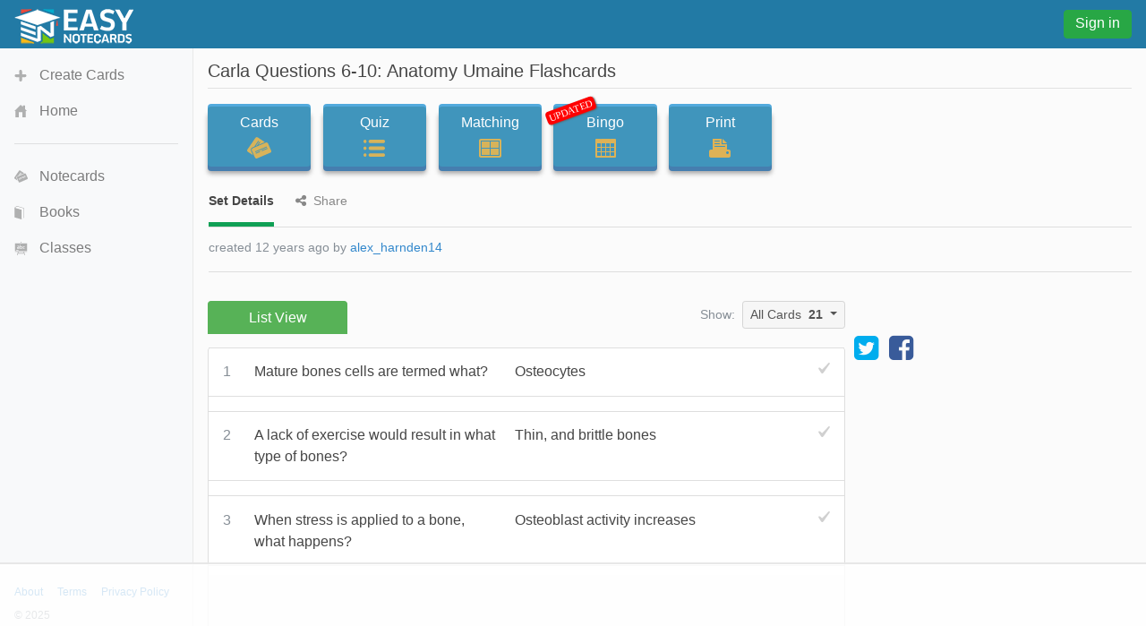

--- FILE ---
content_type: text/html;charset=UTF-8
request_url: https://www.easynotecards.com/notecard_set/36765
body_size: 5738
content:



<!DOCTYPE html>
<html lang="en">
  <head>
      <link rel="stylesheet" href="/css/font-awesome-4.7.0/css/font-awesome.min.css">
    <link rel="stylesheet" href="https://maxcdn.bootstrapcdn.com/bootstrap/4.0.0-beta/css/bootstrap.min.css" integrity="sha384-/Y6pD6FV/Vv2HJnA6t+vslU6fwYXjCFtcEpHbNJ0lyAFsXTsjBbfaDjzALeQsN6M" crossorigin="anonymous">
    <link rel="stylesheet" href="/css/bs/main_bs.css">
	<link rel="canonical" href="https://www.easynotecards.com/notecard_set/36765" />
    
        
        
		
		
        
    <link rel="stylesheet" href="/css/bs/mq_bs.css">
<script async src="https://www.googletagmanager.com/gtag/js?id=G-BP9JBEM0ZE"></script>
<script>
  window.dataLayer = window.dataLayer || [];
  function gtag(){dataLayer.push(arguments);}
  gtag('js', new Date());

  gtag('config', 'G-BP9JBEM0ZE');
  gtag('config', 'UA-25278970-2', { 'anonymize_ip': true });
</script>
   
    <meta charset="utf-8">
    <meta name="viewport" content="width=device-width, initial-scale=1, shrink-to-fit=no">
    <meta name="mobile-web-app-capable" content="yes">
    <meta name="apple-mobile-web-app-capable" content="yes">
    <meta name="apple-mobile-web-app-title" content="Easy Notecards">
    <meta name="apple-mobile-web-app-status-bar-style" content="black">
    <title>Carla Questions 6-10: Anatomy Umaine Flashcards - Easy Notecards</title>
    
      
        <meta name="description" content="Study Carla Questions 6-10: Anatomy Umaine flashcards. Play games, take quizzes, print and more with Easy Notecards." />
      
      
        
<link rel="apple-touch-icon" sizes="180x180" href="/apple-touch-icon.png">
<link rel="icon" type="image/png" sizes="32x32" href="/favicon-32x32.png">
<link rel="icon" type="image/png" sizes="16x16" href="/favicon-16x16.png">
<link rel="manifest" href="/site.webmanifest">
<link rel="mask-icon" href="/safari-pinned-tab.svg" color="#5bbad5">
<meta name="msapplication-TileColor" content="#da532c">
<meta name="theme-color" content="#ffffff">

<script>
(function(w, d) {
w.adthrive = w.adthrive || {};
w.adthrive.cmd = w.adthrive.cmd || [];
w.adthrive.plugin = 'adthrive-ads-manual';
w.adthrive.host = 'ads.adthrive.com';
var s = d.createElement('script');
s.async = true;
s.referrerpolicy='no-referrer-when-downgrade';
s.src = 'https://' + w.adthrive.host + '/sites/633ef3d4483d7010267882bc/ads.min.js?referrer=' + w.encodeURIComponent(w.location.href) + '&cb=' + (Math.floor(Math.random() * 100) + 1);
var n = d.getElementsByTagName('script')[0];
n.parentNode.insertBefore(s, n);
})(window, document);
</script>

  </head>
  <body data-pn="view-set" data-pid="1768523528202">
    <div id="absorber" class="d-lg-none"></div> 
    <span id="scrolltop" class="c-pointer opac-100-hover"></span>
    <nav id="main-top" class="navbar fixed-top d-flex">
            
            <div class="top-col">
                <a id="top-ham" class="d-inline-block mr-3 d-lg-none opac-80-hover f-left c-pointer"></a>
                <a class="d-inline-block f-left" href="https://www.easynotecards.com"><img src="https://www.easynotecards.com/images/easynotecards-logo-s.png" width="133" height="39" border="0"></a>

            </div>
            <div class="top-col d-lg-none">
                
                    
                    
                        
                            
                            
                                <a class="btn btn-success top-si-btn f-right" href="/sign_in">Sign in</a>
                            
                        
                     
                    
                
                
            </div>
            <div class="top-col d-none d-lg-block">
                
                    
                    
                        <a class="btn btn-success top-si-btn f-left" href="/sign_in">Sign in</a>
                    
                
            </div>
    </nav>
   
    <nav id="main-side" class="bg-light container">
        <div id="side-nav-content">
            <div class="mh-100">
                <ul class="nav flex-column">
                    <li class="nav-item">
                        <a id="side-create" class="nav-link" href="/create_set">Create Cards</a>
                    </li>
                    <li class="nav-item">
                        <a id="side-home" class='nav-link' href="https://www.easynotecards.com">Home</a>
                    </li>
                </ul>
                <hr class="mr-3 ml-3" />
                <ul class="nav flex-column">
                    <li class="nav-item">
                        <a id="side-cards" class='nav-link' href="/notecards">Notecards</a>
                    </li>
                    <li class="nav-item">
                        <a id="side-books" class='nav-link' href="/books">Books</a>
                    </li>
                    <li class="nav-item">
                        <a id="side-classes" class='nav-link' href="/classes">Classes</a>
                    </li>
                    
                </ul>
                     
            </div> 

        </div>
                    
                    
        <div id="side-footer" class="row align-items-end no-gutters">
            <div class="col msf ml-3"><a href="/about">About</a><a href="/terms_of_use" class="ml-3">Terms</a><a href="/privacy_policy" class="ml-3">Privacy Policy</a><div class="mt-2 text-muted">&copy; 2025</div> <a href="https://www.easynotecards.com/sitemap-html.html">Site Map</a></div>
        </div>                
    </nav>
    <div id="main-content">

<input id="process-vote" type="hidden" value="viewAccess=0" />
<input type="hidden" id="set-id" value="36765" />




  
  
    

<h1 id="set-title" class="bw">Carla Questions 6-10: Anatomy Umaine Flashcards</h1>
<hr class="mt-2 mb-3b" />
<div class="mb-4b">
    <div id="activity-contain" class="text-center text-md-left">
        <a id="ab1" class="btn btn-primary activity-btn" href="../card_view/36765">Cards<div id="cards-img" class="activity-img"></div></a>
        <a id="ab2" class="btn btn-primary activity-btn" href="../quiz/36765">Quiz<div id="quiz-img" class="activity-img"></div></a><br class="d-ks-none" />
        <a id="ab3" class="btn btn-primary activity-btn" href="../matching/36765">Matching<div id="match-img" class="activity-img"></div></a><br id="activity-br" class="d-none d-ks-block" />
        <a id="ab4" class="btn btn-primary activity-btn" href="../play_bingo/36765"><div id="updated" class="p-absolute rounded">UPDATED</div>Bingo<div id="bingo-img" class="activity-img"></div></a><br class="d-ks-none" />
        <a class="d-ks-none d-inline-block mt-3b" href="../print_cards/36765">Print</a>
        <a id="ab5" class="btn btn-primary activity-btn d-none d-ks-inline-block" href="../print_cards/36765">Print<div id="print-img" class="activity-img"></div></a>
    </div>

    <div class="vlgb-bottom sf ml-1px mb-2b">
        <span class="underline-tab active-utab">Set Details</span>
        <span class="underline-tab ml-3b"><i class="fa fa-share-alt mr-2"></i>Share</span>  
    </div>
    <div id="set-details" class="sf ml-1px vlgb-bottom pb-3 p-relative">
        
        
            
            
        
        <div id="set-creator" class="show-ellipsis text-muted">
            created 12 years ago by <a href="../member/alex_harnden14">alex_harnden14</a>
            <br class="d-ks-none" />
        </div>    
        
        
        
        <div id="show-more-div" class="hide ">
            
            
            
            
        </div>
        <div id="show-more" class="p-absolute text-center sf text-muted c-pointer line-height-100 rounded hide">show <span>more</span><span class="hide">less</span><i class="fa fa-angle-double-down ml-1b"></i></div>
    </div>
    
        <div id="set-share" class="sf ml-1px vlgb-bottom pb-2b hide">
            
                
                    <div id="share-top" class="mb-3">
                        <div id="page-to-share" class="float-sm-right mb-2 d-flex align-items-center text-muted mt-neg1">Page to share:
                            <select class="custom-select sort-select">
                                <option value="notecard_set" selected>Set (this page)</option>
                                <option value="card_view">Cards</option>
                                <option value="quiz">Quiz</option>
                                <option value="matching">Matching</option>
                                <option value="play_bingo">Bingo</option>
                                <option value="print_cards">Print</option>
                            </select>
                        </div>
                        <div id="social-share" class="mb-2b"><a title="share this set on facebook" href="https://www.facebook.com/dialog/share?app_id=244809848974541&redirect_uri=https://www.easynotecards.com/notecard_set/36765&href=https://www.easynotecards.com/notecard_set/36765" class="d-block-inline" target="_blank"><i class='fa fa-facebook-square fa-2x'></i></a><a title="tweet this set on twitter" href="https://twitter.com/intent/tweet?text=Carla+Questions+6-10%3A+Anatomy+Umaine+Flashcards&url=https://www.easynotecards.com/notecard_set/36765" class="twitter-share ml-2b mr-2b d-inline-block" target="_blank"><i class='fa fa-twitter-square fa-2x'></i></a></div>
                        <div id="set-link-contain" class="input-group ml-neg1px">
                            <input id="set-link" class="form-control form-control-sm" type="text" spellcheck="false" value="https://www.easynotecards.com/notecard_set/36765" />
                            <span class="input-group-btn">
                                <button id="copy-link" class="btn btn-primary" type="button"><span class="sf">COPY</span></button>
                            </span>
                        </div>
                            
                    </div>                
                
                
            
            
                
                    <span id="embed-set" class="c-pointer"><span>Embed this set</span><span class="hide">cancel</span></span><br />
                    <div id="embed-box" class="d-inline-block mt-2 mb-1 p-3 very-light-gray-border rounded w-100 hide p-relative">
                        <div id="copy-embed" class="bg-secondary text-white p-1 rounded p-absolute opac-100-hover opac-65 c-pointer"><span>COPY</span></div>
                        <textarea id="embed-ta" spellcheck="false" class="form-control" rows="3"></textarea>
                        <small class="text-muted">code changes based on your size selection</small>
                        <div class="mt-3">
                            Size:
                            <select id="embed-size" class="custom-select ml-2">
                                <option value="450x345">Small (450 x 345)</option>
                                <option value="600x460" selected>Medium (600 x 460)</option>
                                <option value="750x575">Large (750 x 575)</option>
                                <option value="custom">Custom size</option>                        
                            </select>
                            <div id="custom-embed" class="mt-3 hide">
                                <input class="form-control custom-size" type="number" placeholder="width" /><span class="ml-3 mr-3">X</span><input class="form-control custom-size" type="number" placeholder="height" />
                                <br class="d-sm-none" /><label class="custom-control custom-checkbox mt-2 mt-sm-0 ml-sm-3"><input type="checkbox" id="aspect-ratio" class="custom-control custom-control-input" checked /><span class="custom-control-indicator"></span><span class="custom-control-description">Maintain aspect ratio</span></label>
                            </div>
                        </div>
                    </div>
                
                
                    
        </div>    
      
</div>


<div class="d-flex align-items-md-center flex-column flex-md-row ad-160-margin">
    
        
            <ul id="set-tabs" class="nav nav-tabs en-tabs green-tabs nav-justified responsive-div three-tabbed line-height-125 border-bottom-0">
                <li class="nav-item text-center"><span class="nav-link first-en-tab active border-bottom-0" href="#">List View</span></li>
            </ul>
        
        
    
    <span class="d-none d-md-inline-block ml-auto mr-2 text-muted sf mb-1">Show:</span>
    <div id="ct-group" class="btn-group align-self-md-start">
      <button id="set-card-type" type="button" class="btn btn-light-gray dropdown-toggle btn-sm w-100" data-toggle="dropdown" aria-haspopup="true" aria-expanded="false">
          <span>All Cards</span><strong class="ml-2">21</strong>
      </button>
      <div id="ct-menu" class="dropdown-menu dropdown-menu-right">
        <button class="dropdown-item fwvb" type="button"><span class="">All</span><span class="count ml-3">21</span></button>
        <button id="unmarked-dditem" class="dropdown-item" type="button"><span class="text-success">Un-marked</span><span class="count ml-3"></span></button>
        <button id="marked-dditem" class="dropdown-item" type="button"><span class="text-danger">Marked</span><span class="count ml-3"></span></button>
        <div class="dropdown-divider"></div>
        <button class="dropdown-item sf text-gray" type="button">mark all</button>
        <button class="dropdown-item sf text-gray" type="button">un-mark all</button>
      </div>
    </div>    
</div>

<div id="side310-ctn" class="d-none d-xl-block">
        <div id="side310">            
                <a target="_blank" href="https://x.com/EasyNotecards" target="_blank"><i class="fa fa-twitter-square fa-2x"></i></a>
                <a target="_blank" href="https://www.facebook.com/EasyNotecards/" class="ml-2" target="_blank"><i class="fa fa-facebook-square fa-2x"></i></a>
        </div>     
</div>

<div id='lv-tab' class='entry-content tab-content responsive-div-with-border very-light-gray-border bg-white border-top-0 rounded mt-1px ad-160-margin'><p class='questionblock'><div class='vs-card'><div class='term'><div class='set-num '>1</div><div class='term-text tmce-no-space nopad-lists'><p>Mature bones cells are termed what?</p></div></div><div class='def tmce-no-space nopad-lists'><span class='unmarked-card'></span><p>Osteocytes</p></div></div></p><p class='questionblock'><div class='vs-card'><div class='term'><div class='set-num '>2</div><div class='term-text tmce-no-space nopad-lists'><p>A lack of exercise would result in what type of bones?</p></div></div><div class='def tmce-no-space nopad-lists'><span class='unmarked-card'></span><p>Thin, and brittle bones</p></div></div></p><p class='questionblock'><div class='vs-card'><div class='term'><div class='set-num '>3</div><div class='term-text tmce-no-space nopad-lists'><p>When stress is applied to a bone, what happens?</p></div></div><div class='def tmce-no-space nopad-lists'><span class='unmarked-card'></span><p>Osteoblast activity increases</p></div></div></p><p class='questionblock'><div class='vs-card'><div class='term'><div class='set-num '>4</div><div class='term-text tmce-no-space nopad-lists'><p>The normal loss of bones that occurs with aging is called what?</p></div></div><div class='def tmce-no-space nopad-lists'><span class='unmarked-card'></span><p>Osteopenia</p></div></div></p><p class='questionblock'><div class='vs-card'><div class='term'><div class='set-num '>5</div><div class='term-text tmce-no-space nopad-lists'><p>The longest and heaviest bone in the body is the what?</p></div></div><div class='def tmce-no-space nopad-lists'><span class='unmarked-card'></span><p>Femur</p></div></div></p><p class='questionblock'><div class='vs-card'><div class='term'><div class='set-num '>6</div><div class='term-text tmce-no-space nopad-lists'><p>Decreasing the angle between bones is termed..</p></div></div><div class='def tmce-no-space nopad-lists'><span class='unmarked-card'></span><p>Flexion</p></div></div></p><p class='questionblock'><div class='vs-card'><div class='term'><div class='set-num '>7</div><div class='term-text tmce-no-space nopad-lists'><p>Increasing the angle between bones is termed..</p></div></div><div class='def tmce-no-space nopad-lists'><span class='unmarked-card'></span><p>Extension</p></div></div></p><p class='questionblock'><div class='vs-card'><div class='term'><div class='set-num '>8</div><div class='term-text tmce-no-space nopad-lists'><p>When the epiphyseal plate is replaced by bone, what does that mean?</p></div></div><div class='def tmce-no-space nopad-lists'><span class='unmarked-card'></span><p>Long bones have reached their adult length</p></div></div></p><p class='questionblock'><div class='vs-card'><div class='term'><div class='set-num '>9</div><div class='term-text tmce-no-space nopad-lists'><p>Nodding your head up and down is an example of what?</p></div></div><div class='def tmce-no-space nopad-lists'><span class='unmarked-card'></span><p>Flexion and extension</p></div></div></p><p class='questionblock'><div class='vs-card'><div class='term'><div class='set-num '>10</div><div class='term-text tmce-no-space nopad-lists'><p>What is great? Osteoclast activity when calcitonin is absent or present?</p></div></div><div class='def tmce-no-space nopad-lists'><span class='unmarked-card'></span><p>Osteoclast activity when calcitonin is absent</p></div></div></p><p class='questionblock'><div class='vs-card'><div class='term'><div class='set-num '>11</div><div class='term-text tmce-no-space nopad-lists'><p>Vitamin D is necessary for what?</p></div></div><div class='def tmce-no-space nopad-lists'><span class='unmarked-card'></span><p>Absorption and transport of calcium and phosphate ions</p></div></div></p><p class='questionblock'><div class='vs-card'><div class='term'><div class='set-num '>12</div><div class='term-text tmce-no-space nopad-lists'><p>The Parathyroid hormone..</p></div></div><div class='def tmce-no-space nopad-lists'><span class='unmarked-card'></span><p>- stimulates osteoclast activity</p>
 <p>-increases the rate of calcium absorption</p>
 <p>-decreases the rate of calcium excretion</p>
 <p>-does stimulates osteoclast activity and decreases the rate of
  calcium excretion only</p>
 <p>(all of these is the correct answer)</p></div></div></p><p class='questionblock'><div class='vs-card'><div class='term'><div class='set-num '>13</div><div class='term-text tmce-no-space nopad-lists'><p>Cells that synthesize the organic commonest of the bone matrix are
  termed what?</p></div></div><div class='def tmce-no-space nopad-lists'><span class='unmarked-card'></span><p>Osteoblasts</p></div></div></p><p class='questionblock'><div class='vs-card'><div class='term'><div class='set-num '>14</div><div class='term-text tmce-no-space nopad-lists'><p>Large, multinucleated cells that can dissolve the bony matrix are
  termed what?</p></div></div><div class='def tmce-no-space nopad-lists'><span class='unmarked-card'></span><p>Osteoclasts</p></div></div></p><p class='questionblock'><div class='vs-card'><div class='term'><div class='set-num '>15</div><div class='term-text tmce-no-space nopad-lists'><p>The medullary cavity of bones contained what?</p></div></div><div class='def tmce-no-space nopad-lists'><span class='unmarked-card'></span><p>Marrow</p></div></div></p><p class='questionblock'><div class='vs-card'><div class='term'><div class='set-num '>16</div><div class='term-text tmce-no-space nopad-lists'><p>The shaft of a long bone is called what?</p></div></div><div class='def tmce-no-space nopad-lists'><span class='unmarked-card'></span><p>The diaphysis</p></div></div></p><p class='questionblock'><div class='vs-card'><div class='term'><div class='set-num '>17</div><div class='term-text tmce-no-space nopad-lists'><p>When sexual hormone production increases, bone growth does what?</p></div></div><div class='def tmce-no-space nopad-lists'><span class='unmarked-card'></span><p>Accelerates rapidly</p></div></div></p><p class='questionblock'><div class='vs-card'><div class='term'><div class='set-num '>18</div><div class='term-text tmce-no-space nopad-lists'><p>The most abundant mineral in the human body is what?</p></div></div><div class='def tmce-no-space nopad-lists'><span class='unmarked-card'></span><p>Calcium</p></div></div></p><p class='questionblock'><div class='vs-card'><div class='term'><div class='set-num '>19</div><div class='term-text tmce-no-space nopad-lists'><p>Elevated levels of calcium ion in the blood stimulates the secretion
  of the hormone what?</p></div></div><div class='def tmce-no-space nopad-lists'><span class='unmarked-card'></span><p>Calcitonin</p></div></div></p><p class='questionblock'><div class='vs-card'><div class='term'><div class='set-num '>20</div><div class='term-text tmce-no-space nopad-lists'><p>The hormone calcitonin function to what?</p></div></div><div class='def tmce-no-space nopad-lists'><span class='unmarked-card'></span><p>Increase the rate of bone deposition</p></div></div></p><p class='questionblock'><div class='vs-card'><div class='term'><div class='set-num '>21</div><div class='term-text tmce-no-space nopad-lists'><p>Which is greater? Blood calcium levels when parathyroid hormone is
  increased or decreased?</p></div></div><div class='def tmce-no-space nopad-lists'><span class='unmarked-card'></span><p>Blood calcium levels when parathyroid hormone is increased</p></div></div></p></div>

    
    </div>
    <script src="https://code.jquery.com/jquery-3.2.1.min.js" integrity="sha256-hwg4gsxgFZhOsEEamdOYGBf13FyQuiTwlAQgxVSNgt4=" crossorigin="anonymous"></script>
    <script src="https://cdnjs.cloudflare.com/ajax/libs/popper.js/1.11.0/umd/popper.min.js" integrity="sha384-b/U6ypiBEHpOf/4+1nzFpr53nxSS+GLCkfwBdFNTxtclqqenISfwAzpKaMNFNmj4" crossorigin="anonymous"></script>
    <script src="https://maxcdn.bootstrapcdn.com/bootstrap/4.0.0-beta/js/bootstrap.min.js" integrity="sha384-h0AbiXch4ZDo7tp9hKZ4TsHbi047NrKGLO3SEJAg45jXxnGIfYzk4Si90RDIqNm1" crossorigin="anonymous"></script>
    <script src="/js/bs/main_bs.js"></script>
    
    
        
        
        
        
            <script src="/js/bs/view_notecard_set.js"></script>
            
        
        
                    
    

    </body>
<script>!function(){"use strict";!function(e){if(-1===e.cookie.indexOf("__adblocker")){e.cookie="__adblocker=; expires=Thu, 01 Jan 1970 00:00:00 GMT; path=/";var t=new XMLHttpRequest;t.open("GET","https://www.npttech.com/advertising.js",!0),t.onreadystatechange=function(){if(XMLHttpRequest.DONE===t.readyState)if(200===t.status){var n=e.createElement("script");n.innerHTML=t.responseText,e.getElementsByTagName("head")[0].appendChild(n)}else{var a=new Date;a.setTime(a.getTime()+3e5),e.cookie="__adblocker=true; expires="+a.toUTCString()+"; path=/"}},t.send()}}(document)}();
</script>

<script>!function(){"use strict";var e;e=document,function(){var t,n;function r(){var t=e.createElement("script");t.src="https://cafemedia-com.videoplayerhub.com/galleryplayer.js",e.head.appendChild(t)}function a(){var t=e.cookie.match("(^|[^;]+)\\s*__adblocker\\s*=\\s*([^;]+)");return t&&t.pop()}function c(){clearInterval(n)}return{init:function(){var e;"true"===(t=a())?r():(e=0,n=setInterval((function(){100!==e&&"false"!==t||c(),"true"===t&&(r(),c()),t=a(),e++}),50))}}}().init()}();
</script>
</html>

--- FILE ---
content_type: text/html
request_url: https://api.intentiq.com/profiles_engine/ProfilesEngineServlet?at=39&mi=10&dpi=936734067&pt=17&dpn=1&iiqidtype=2&iiqpcid=a8545411-9e7b-4f48-aea8-f029f839a8bc&iiqpciddate=1768523532202&pcid=f613ca64-c534-42b6-8e4e-155a50baaa53&idtype=3&gdpr=0&japs=false&jaesc=0&jafc=0&jaensc=0&jsver=0.33&testGroup=A&source=pbjs&ABTestingConfigurationSource=group&abtg=A&vrref=https%3A%2F%2Fwww.easynotecards.com%2Fnotecard_set%2F36765
body_size: 54
content:
{"abPercentage":97,"adt":1,"ct":2,"isOptedOut":false,"data":{"eids":[]},"dbsaved":"false","ls":true,"cttl":86400000,"abTestUuid":"g_5cddc5f1-b2cf-4516-9d9d-69eb173eb9ab","tc":9,"sid":-142915474}

--- FILE ---
content_type: text/html; charset=utf-8
request_url: https://www.google.com/recaptcha/api2/aframe
body_size: 268
content:
<!DOCTYPE HTML><html><head><meta http-equiv="content-type" content="text/html; charset=UTF-8"></head><body><script nonce="E50FfgWErLOtGfiRWElxIQ">/** Anti-fraud and anti-abuse applications only. See google.com/recaptcha */ try{var clients={'sodar':'https://pagead2.googlesyndication.com/pagead/sodar?'};window.addEventListener("message",function(a){try{if(a.source===window.parent){var b=JSON.parse(a.data);var c=clients[b['id']];if(c){var d=document.createElement('img');d.src=c+b['params']+'&rc='+(localStorage.getItem("rc::a")?sessionStorage.getItem("rc::b"):"");window.document.body.appendChild(d);sessionStorage.setItem("rc::e",parseInt(sessionStorage.getItem("rc::e")||0)+1);localStorage.setItem("rc::h",'1768523538156');}}}catch(b){}});window.parent.postMessage("_grecaptcha_ready", "*");}catch(b){}</script></body></html>

--- FILE ---
content_type: text/plain; charset=utf-8
request_url: https://ads.adthrive.com/http-api/cv2
body_size: 5933
content:
{"om":["01gm8lyb","024w7jmn","05sfwlfr","06s8mwpb","0b0m8l4f","0nkew1d9","0r31j41j","0vzb260h","1","10011/355d8eb1e51764705401abeb3e81c794","10011/e74e28403778da6aabd5867faa366aee","10011/f6b53abe523b743bb56c2e10883b2f55","10011/f981d5295ad2b71e31aa99000b1d6fef","1019_506177370","1028_8728253","10877374","10ua7afe","11055cae-cfab-4d31-8899-971458fbe15c","11142692","11509227","1185:1610277379","1185:1610308448","11896988","11999803","11ip4jnp","12010084","12010088","12123650","12142259","124682_596","124684_139","124843_8","124848_7","124853_7","1374w81n","13mvd7kb","13pxfz2p","14xoyqyz","1610308448","1610326728","16x7UEIxQu8","17_24104657","17_24696328","17_24765477","17_24765486","17_24766980","17_24767209","17_24767221","17_24767234","17_24767241","17_24767244","17_24767249","17_24767538","1832l91i","19ijfw1a","1cmuj15l","1dwefsfs","1ftzvfyu","1h7yhpl7","1kch9gc0","1kpjxj5u","1n7ce9xi","1p4k6hot","1t9e6xcb","202d4qe7","206_262594","206_501425","206_522709","206_549410","2132:45877324","2132:45999651","2132:46038615","2132:46039088","2132:46039090","2132:46039215","2132:46039259","2132:46039670","2132:46039894","2132:46039902","2149:11265576","2179:588463996220411211","2179:589318202881681006","2307:0r31j41j","2307:1ftzvfyu","2307:1zuc5d3f","2307:31yw6nyu","2307:3o9hdib5","2307:3z9sc003","2307:5gc3dsqf","2307:6wbm92qr","2307:794di3me","2307:9krcxphu","2307:9mspm15z","2307:9nex8xyd","2307:a566o9hb","2307:cuudl2xr","2307:cv0zdf6u","2307:cv2huqwc","2307:ey0u83c2","2307:fqeh4hao","2307:g749lgab","2307:g80wmwcu","2307:hxb6eohg","2307:io73zia8","2307:jaz5omfl","2307:l0mfc5zl","2307:m08soeku","2307:mg96m6xw","2307:ovzu1bco","2307:q3avestx","2307:s4s41bit","2307:s5pgcdmy","2307:tjhavble","2307:tty470r7","2307:u5zlepic","2307:u7p1kjgp","2307:uf7vbcrs","2307:v9nj2zmr","2307:vtri9xns","2307:wad8wu7g","2307:xbw1u79v","2307:xc88kxs9","2307:z2zvrgyz","2319_66419_12500354","23786238","2409_25495_176_CR52092918","2409_25495_176_CR52092921","2409_25495_176_CR52092922","2409_25495_176_CR52092923","2409_25495_176_CR52092954","2409_25495_176_CR52092956","2409_25495_176_CR52092958","2409_25495_176_CR52092959","2409_25495_176_CR52150651","2409_25495_176_CR52153848","2409_25495_176_CR52153849","2409_25495_176_CR52175340","2409_25495_176_CR52178314","2409_25495_176_CR52178315","2409_25495_176_CR52178316","2409_25495_176_CR52186411","245842006","24765472","25048614","25048618","25048620","25_53v6aquw","25_87z6cimm","25_oz31jrd0","25_pz8lwofu","25_sgaw7i5o","25_sqmqxvaf","25_utberk8n","25_yi6qlg3p","25_ztlksnbe","26210676","262594","2662_200562_8168586","2711_64_11999803","2711_64_12151096","2715_9888_262592","2715_9888_262594","2760:176_CR52092918","2760:176_CR52092921","2760:176_CR52092959","2760:176_CR52150651","2760:176_CR52175340","2760:176_CR52178314","2760:176_CR52178315","2760:176_CR52190519","27s3hbtl","28u7c6ez","29414696","2y5a5qhb","3018/6c5bfda157cda88fe3c6ffe43b5e9aa8","306_24765460","306_24765471","306_24765476","306_24765489","306_24765494","306_24765524","306_24765529","306_24765540","306_24767241","306_82972-543683-2632447","308_125203_14","308_125204_11","32975756","3335_25247_700109379","3335_25247_700109391","33419345","33419362","33603859","33608759","33627470","34152235","3490:CR52092918","3490:CR52092921","3490:CR52092923","3490:CR52175339","3490:CR52175340","3490:CR52178314","3490:CR52178315","3490:CR52178316","3490:CR52212685","3490:CR52212686","3490:CR52212687","3490:CR52212688","3646_185414_8687256","3658_15038_cnkhpbox","3658_15078_u5zlepic","3658_16671_T26265953","3658_18008_g80wmwcu","3658_18152_mwnvongn","3658_203382_5gc3dsqf","3658_203382_l0mfc5zl","3658_203382_vtri9xns","3658_203382_z2zvrgyz","3658_25093_T26146685","3658_584730_T26158968","3658_67113_8linfb0q","3658_93957_offogevi","3702_139777_24765458","3702_139777_24765460","3702_139777_24765468","3702_139777_24765471","3702_139777_24765477","3702_139777_24765527","3702_139777_24765529","3702_139777_24765530","3702_139777_24765534","3702_139777_24765537","3702_139777_24765540","3702_139777_24765544","3702_139777_24765545","3702_139777_24765550","37cerfai","381513943572","3900487656528749408","3LMBEkP-wis","3o6augn1","3o9hdib5","3q49ttf8","3v2n6fcp","4083IP31KS13mariemur_5c39a","40867570","409_189392","409_189409","409_192548","409_192565","409_212292","409_216326","409_216384","409_216396","409_216402","409_216404","409_216406","409_216408","409_216416","409_216496","409_216499","409_223599","409_225978","409_225983","409_226322","409_226326","409_226342","409_226352","409_226374","409_227223","409_227224","409_227235","409_228054","409_230714","409_230718","42604842","439246469228","43fd95f6-0cce-41e4-99e2-222a2e69734f","44629254","458901553568","45astvre","46243_46_11063302","4771_67437_1610308448","47869802","481703827","48391990","485027845327","49123012","4afca42j","4aqwokyz","4b80jog8","4fk9nxse","4nir51xd","4qks9viz","4qxmmgd2","4zai8e8t","501425","50594975","51372397","52136743","52141873","521_425_203499","521_425_203500","521_425_203509","521_425_203518","521_425_203535","521_425_203536","521_425_203706","521_425_203729","521_425_203730","521_425_203732","521_425_203744","521_425_203871","521_425_203874","521_425_203885","521_425_203892","521_425_203897","521_425_203900","521_425_203932","521_425_203934","521_425_203936","521_425_203973","53214401","53786587","53v6aquw","54044550","54779847","54779856","54779873","549410","55101612","5510:0nkew1d9","5510:cymho2zs","5510:czvjwngv","55167461","5563_66529_OADD2.7353135343869_1G0D9YQUG9JX02VYLG","5563_66529_OAIP.1c831f5c1493a1a83f2be27c3cefa6a5","5563_66529_OAIP.1d05538f9d7b693cfd9da562810ee31a","5563_66529_OAIP.42b6cf446e6e28a6feded14340c6b528","5563_66529_OAIP.d540ea934248101dd4168581ea5252a0","55726194","557_409_216396","557_409_216398","557_409_220139","557_409_220149","557_409_220333","557_409_220336","557_409_220343","557_409_220344","557_409_220353","557_409_223589","557_409_228055","557_409_228354","557_409_228363","558_93_sqmqxvaf","56341213","56462383","57149985","5726594343","588366512778827143","59664270","5fz7vp77","5gc3dsqf","5mh8a4a2","6026500985","6026574625","60618611","60810395","60f5a06w","61085224","61210719","6126595891","61830807","61916211","61916223","61916225","61916229","61932920","61932925","61932933","61932957","62043277","62148757","62187798","6226505231","6226505239","6226507991","6226508465","6226522293","6226530649","6250_66552_1006776806","6250_66552_1006973346","6250_66552_1007272026","627227759","627309156","627309159","627506665","628013471","628013474","628015148","628086965","628153053","628153170","628222860","628223277","628360579","628360582","628444349","628444433","628444439","628456307","628456310","628456379","628456382","628622163","628622169","628622172","628622241","628622244","628622247","628622250","628683371","628687043","628687157","628687460","628687463","628803013","628841673","629007394","629009180","629167998","629168001","629168010","629168565","629171196","629171202","62946743","62980343","62980385","62981075","63028850","6365_61796_685193681499","6365_61796_784844652399","6365_61796_784880263591","6365_61796_787390647801","6365_61796_788401897379","636910768489","659216891404","680597458938","680_99480_464327579","680_99480_692219030","680_99480_700109379","680_99480_700109389","680_99480_700109391","680_99480_700109393","684141613","688070999","68unv1kn","690_99485_1610308448","694906156","694912939","696314600","697189989","697189993","697189999","697190006","697876988","697876998","697877001","699206786","699812344","699812857","699813340","699824707","6f76d229-e292-434a-ac1c-740f1dfb11e0","6lmy2lg0","6mrds7pc","6wbm92qr","700109383","700109389","700109399","700217543","702759181","702759441","702759566","702838413","703183567","703943422","70_86621173","70_86621176","70_86621198","71aegw5s","7354_138543_79096186","7354_138543_79100745","7354_138543_85807343","7354_201087_86620920","7354_201087_86621058","77gj3an4","78827816","794di3me","7969_149355_45877324","7b274b14-1a18-4974-ac1b-42c817e6244e","7n2xsrte","7xb3th35","81407362","81407366","81407367","81407500","81407505","8152859","8152878","8152879","8161137","81783861","81783862","81906840","81906842","82286753","8341_230731_589451478355172056","83447254","83813335","84764594-8b89-4a6a-bf2b-d79beeae0d82","85472858","85914606","85914634","85938868","86620237","86620615","86620778","86620897","86621356","86744978","86744993","86745262","86745263","88o5ox1x","8ab0874d-bb94-48ba-858c-556320e944eb","8ax1f5n9","8b5u826e","8fdfc014","8ptlop6y","8vi8czrq","8vnf9hi0","9057/211d1f0fa71d1a58cabee51f2180e38f","90_12219634","94lwr6vk","9632594","97fzsz2a","9925w9vu","9nex8xyd","9nkdugpt","9rqgwgyb","9vtd24w4","a0oxacu8","a1bwop41","a1vt6lsg","a566o9hb","a7w365s6","a885a1fd-0d40-4f74-9a2f-02b96d986699","ajg9cucv","awsoocls","axa2hq5l","axw5pt53","b1298w0l8ek","b1w0l8ek","b3sqze11","bd7xsocb","be4hm1i2","bmp4lbzm","bn278v80","bvvoyc72","bw5u85ie","bwrjdgxj","c1dt8zmk","c7gj7u02","c901f67f-a158-400f-8e3d-c170cf0b63fb","cd2a804b-763e-4501-bab7-78ca6d0e15d7","cfca3875-d39b-43d1-ac55-721826a79b54","cfookxa5","cn1efkj5","cqant14y","cr-1p63rok3ubwe","cr-6ovjht2eu9vd","cr-9hxzbqc08jrgv2","cr-a9s2xe6yubwj","cr-a9s2xe8tubwj","cr-a9s2xf8vubwj","cr-aaqt0j7wubwj","cr-aaqt0j8subwj","cr-aav1zg0wubwj","cr-aav22g0wubwj","cr-aawz1h6wubwj","cr-aawz1h8tubwj","cr-aawz1i3xubwj","cr-aawz2m4yubwj","cr-aawz3f0wubwj","cr-aawz3f2tubwj","cr-aawz3f3yubwj","cr-aawz3i5rubwj","cr-c6xwIPzeKS0sfghv7ljb_vngitdh1z","cr-f6puwm2w27tf1","cr-f6puwm2x27tf1","cr-f6puwm2xw7tf1","cr-f6puwm2yu7tf1","cr-f7z7c94hu9vd","cr-f7z7c94huatj","cr-g7xv5i1qvft","cr-gg2v4iew37rgv2","cr-h6q46o706lrgv2","cr-k5kcs0fkuatj","cuudl2xr","cv2huqwc","cx2d0vgs","cymho2zs","czvjwngv","d8ijy7f2","daw00eve","ddr52z0n","de0b5ed4-56f1-4bc0-811e-723d503b01e0","df3ay4lc","dif1fgsg","dkauyk7l","dmoplxrm","dzn3z50z","e26xdxpa","e2qeeuc5","ekv63n6v","extremereach_creative_76559239","ey0u83c2","f4a2x6rd","f5c6ec4e-99e0-4b80-abf7-71cc6c8d3087","f88uimwg","fde1r3pi","fdujxvyb","fe9c3abs","fmbxvfw0","fmmrtnw7","fnjdwof5","fqeh4hao","g2ozgyf2","g5egxitt","g749lgab","g79golvt","g80wmwcu","g88ob0qg","ghoftjpg","gi2ao982","gnalgf6a","gnm8sidp","gptg4zsl","gr2aoieq","gs20nnh8","hbev5lgg","hf9ak5dg","hf9btnbz","hqz7anxg","hsj3dah0","hxb6eohg","i2aglcoy","i3wbjzd6","ic7fhmq6","id2edyhf","imu4u2yg","io73zia8","is1l9zv2","j33prfbe","j4r0agpc","jaz5omfl","jd035jgw","jr169syq","k2gvmi4i","k37d20v0","kecbwzbd","kef79kfg","klqiditz","ktpkpcen","kz8629zd","l0mfc5zl","l1keero7","l3n14zqf","llejctn7","ls8qobn6","m4xt6ckm","mg96m6xw","min949in","mohri2dm","mrxgofeg","mtsc0nih","mwnvongn","n1lyu3f1","n3egwnq7","n97gfqzi","nfwtficq","nfz6evy6","nhusnlsk","npdrkirq","nrs1hc5n","nv0uqrqm","nv5uhf1y","nvawplz4","nyl11j91","o2s05iig","o705c5j6","offogevi","ofoon6ir","ofx94j80","og5uqpl7","ot91zbhz","ovzu1bco","oz31jrd0","pagvt0pd","pilv78fi","piwneqqj","pm9dmfkk","poc1p809","ppn03peq","pug4sba4","pz8lwofu","q1kdv2e7","q3aelm5l","q3avestx","qlhur51f","qm72oyet","qqvgscdx","qxyyieje","r0jcphuw","r35763xz","r4slj7p5","riaslz7g","rmrep4nh","rrlikvt1","rs23jn6r","rxhd1rly","s3v8ap1f","s4s41bit","s5fkxzb8","s5pgcdmy","sagk476t","sk4ge5lf","t2dlmwva","t4zab46q","t5alo5fu","t6b3otvc","t8qtdc5u","ti0s3bz3","tjhavble","toh6otge","tuivy3lz","twf10en3","u2x4z0j8","u30fsj32","u3oyi6bb","u7p1kjgp","ubjltf5y","udxsdt9w","uf7vbcrs","ujqkqtnh","uktf5q4v","usle8ijx","utberk8n","uvhp7hsk","uyh45lbv","v6jdn8gd","v9298nj2zmr","v9nj2zmr","vbbpi5om","ven7pu1c","veuwcd3t","vew4by92","vf0dq19q","vk7simkb","vntg5tj3","vosqszns","vtnlq9d0","vtri9xns","vtwgy72c","w1298ws81sy","w1ws81sy","wad8wu7g","wt0wmo2s","wt2980wmo2s","wtlpbid4","x7jnfgrn","x85ev0yk","x9yz5t0i","xbw1u79v","xgzzblzl","xhcpnehk","xknv1iek","xnx5isri","xwhet1qh","xxv36f9n","xz9ajlkq","y141rtv6","ygmhp6c6","yi6qlg3p","ymlqngxd","yn9en1xv","yp0utlvz","yq5t5meg","z2zvrgyz","z8hcebyi","zonj6ubl","zs4we7u0","zvfjb0vm","zw6jpag6","zwg02x3u","7979132","7979135"],"pmp":[],"adomains":["1md.org","a4g.com","about.bugmd.com","acelauncher.com","adameve.com","adelion.com","adp3.net","advenuedsp.com","aibidauction.com","aibidsrv.com","akusoli.com","allofmpls.org","arkeero.net","ato.mx","avazutracking.net","avid-ad-server.com","avid-adserver.com","avidadserver.com","aztracking.net","bc-sys.com","bcc-ads.com","bidderrtb.com","bidscube.com","bizzclick.com","bkserving.com","bksn.se","brightmountainads.com","bucksense.io","bugmd.com","ca.iqos.com","capitaloneshopping.com","cdn.dsptr.com","clarifion.com","clean.peebuster.com","cotosen.com","cs.money","cwkuki.com","dallasnews.com","dcntr-ads.com","decenterads.com","derila-ergo.com","dhgate.com","dhs.gov","digitaladsystems.com","displate.com","doyour.bid","dspbox.io","envisionx.co","ezmob.com","fla-keys.com","fmlabsonline.com","g123.jp","g2trk.com","gadgetslaboratory.com","gadmobe.com","getbugmd.com","goodtoknowthis.com","gov.il","grosvenorcasinos.com","guard.io","hero-wars.com","holts.com","howto5.io","http://bookstofilm.com/","http://countingmypennies.com/","http://fabpop.net/","http://folkaly.com/","http://gameswaka.com/","http://gowdr.com/","http://gratefulfinance.com/","http://outliermodel.com/","http://profitor.com/","http://tenfactorialrocks.com/","http://vovviral.com/","https://instantbuzz.net/","https://www.royalcaribbean.com/","ice.gov","imprdom.com","justanswer.com","liverrenew.com","longhornsnuff.com","lovehoney.com","lowerjointpain.com","lymphsystemsupport.com","meccabingo.com","media-servers.net","medimops.de","miniretornaveis.com","mobuppsrtb.com","motionspots.com","mygrizzly.com","myiq.com","myrocky.ca","national-lottery.co.uk","nbliver360.com","ndc.ajillionmax.com","nibblr-ai.com","niutux.com","nordicspirit.co.uk","notify.nuviad.com","notify.oxonux.com","own-imp.vrtzads.com","paperela.com","parasiterelief.com","peta.org","pfm.ninja","pixel.metanetwork.mobi","pixel.valo.ai","plannedparenthood.org","plf1.net","plt7.com","pltfrm.click","printwithwave.co","privacymodeweb.com","rangeusa.com","readywind.com","reklambids.com","ri.psdwc.com","royalcaribbean.com","royalcaribbean.com.au","rtb-adeclipse.io","rtb-direct.com","rtb.adx1.com","rtb.kds.media","rtb.reklambid.com","rtb.reklamdsp.com","rtb.rklmstr.com","rtbadtrading.com","rtbsbengine.com","rtbtradein.com","saba.com.mx","safevirus.info","securevid.co","seedtag.com","servedby.revive-adserver.net","shift.com","simple.life","smrt-view.com","swissklip.com","taboola.com","tel-aviv.gov.il","temu.com","theoceanac.com","track-bid.com","trackingintegral.com","trading-rtbg.com","trkbid.com","truthfinder.com","unoadsrv.com","usconcealedcarry.com","uuidksinc.net","vabilitytech.com","vashoot.com","vegogarden.com","viewtemplates.com","votervoice.net","vuse.com","waardex.com","wapstart.ru","wdc.go2trk.com","weareplannedparenthood.org","webtradingspot.com","www.royalcaribbean.com","xapads.com","xiaflex.com","yourchamilia.com"]}

--- FILE ---
content_type: text/plain; charset=UTF-8
request_url: https://at.teads.tv/fpc?analytics_tag_id=PUB_17002&tfpvi=&gdpr_consent=&gdpr_status=22&gdpr_reason=220&ccpa_consent=&sv=prebid-v1
body_size: 56
content:
YTY4YmQ2NzMtYWNjMS00NTBkLWEwZDItM2Y0NzNhNWVhNWYzIy01LTc=

--- FILE ---
content_type: text/plain
request_url: https://rtb.openx.net/openrtbb/prebidjs
body_size: -228
content:
{"id":"8b505061-6472-496e-aa07-61c0036b91b7","nbr":0}

--- FILE ---
content_type: text/plain
request_url: https://rtb.openx.net/openrtbb/prebidjs
body_size: -228
content:
{"id":"13c31f1e-783d-4f29-b0c8-b33f67296bd4","nbr":0}

--- FILE ---
content_type: text/plain
request_url: https://rtb.openx.net/openrtbb/prebidjs
body_size: -85
content:
{"id":"a41c7dc0-1ca4-4727-a2f7-e2aafb41c3a5","nbr":0}

--- FILE ---
content_type: text/plain
request_url: https://rtb.openx.net/openrtbb/prebidjs
body_size: -228
content:
{"id":"2d2647bb-1507-4a36-a12c-9102937c3eef","nbr":0}

--- FILE ---
content_type: text/plain
request_url: https://rtb.openx.net/openrtbb/prebidjs
body_size: -228
content:
{"id":"e6582b04-df62-4065-aced-8f41e0c118ea","nbr":0}

--- FILE ---
content_type: text/plain
request_url: https://rtb.openx.net/openrtbb/prebidjs
body_size: -228
content:
{"id":"6f2d6c0f-cc17-4ee9-ae05-e92514067aaa","nbr":0}